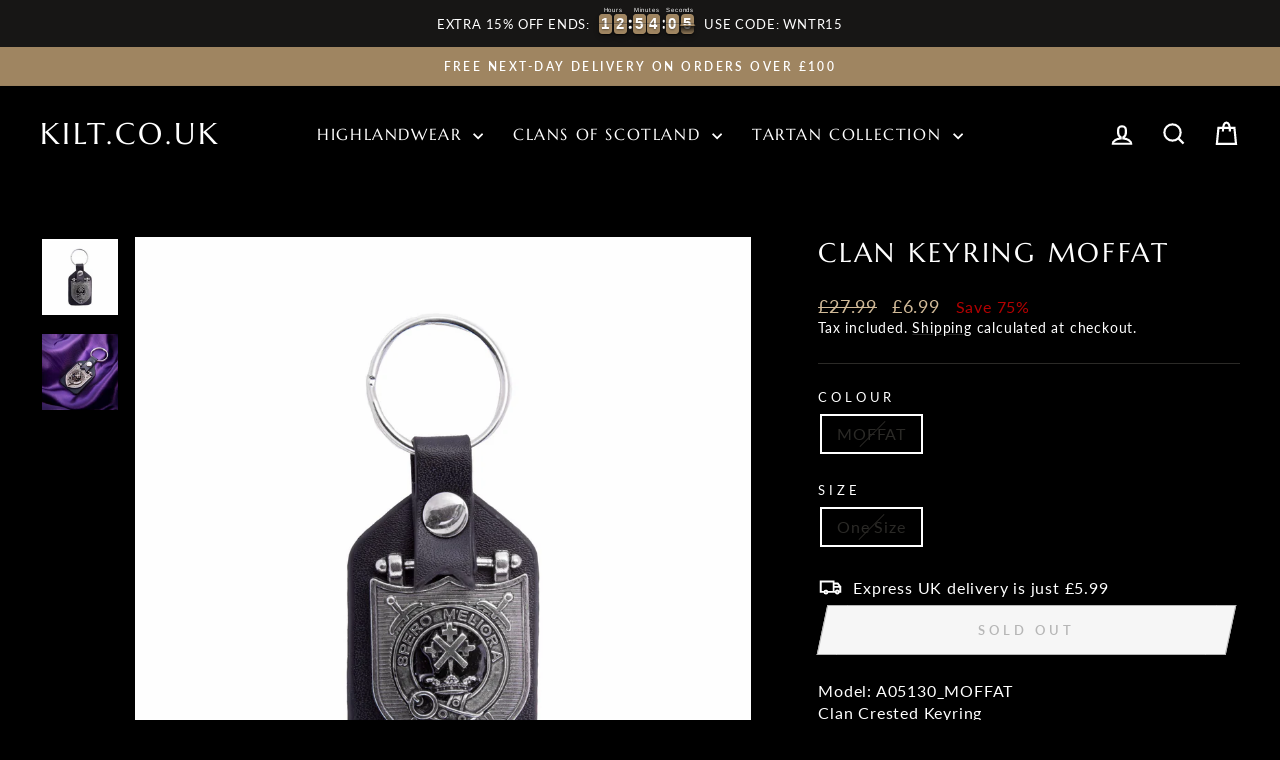

--- FILE ---
content_type: text/css
request_url: https://kilt.co.uk/cdn/shop/t/8/assets/country-flags.css
body_size: 358
content:
.currency-flag{background-image:url(//kilt.co.uk/cdn/shop/t/8/assets/country-flags-40.png);background-repeat:no-repeat;background-position:top left;position:relative;display:inline-block;vertical-align:middle;width:40px;height:40px;overflow:hidden;box-shadow:0 0 1px #0000004d inset;border-radius:50%;background-clip:padding-box}.currency-flag.currency-flag--ad{background-position:0 0}.currency-flag.currency-flag--ae{background-position:0 -50px}.currency-flag.currency-flag--af{background-position:0 -100px}.currency-flag.currency-flag--ag{background-position:0 -150px}.currency-flag.currency-flag--ai{background-position:0 -200px}.currency-flag.currency-flag--al{background-position:0 -250px}.currency-flag.currency-flag--am{background-position:0 -300px}.currency-flag.currency-flag--ao{background-position:0 -350px}.currency-flag.currency-flag--ar{background-position:0 -400px}.currency-flag.currency-flag--as{background-position:0 -450px}.currency-flag.currency-flag--at{background-position:0 -500px}.currency-flag.currency-flag--au{background-position:0 -550px}.currency-flag.currency-flag--aw{background-position:0 -600px}.currency-flag.currency-flag--ax{background-position:0 -650px}.currency-flag.currency-flag--az{background-position:0 -700px}.currency-flag.currency-flag--ba{background-position:0 -750px}.currency-flag.currency-flag--bb{background-position:0 -800px}.currency-flag.currency-flag--bd{background-position:0 -850px}.currency-flag.currency-flag--be{background-position:0 -900px}.currency-flag.currency-flag--bf{background-position:0 -950px}.currency-flag.currency-flag--bg{background-position:0 -1000px}.currency-flag.currency-flag--bh{background-position:0 -1050px}.currency-flag.currency-flag--bi{background-position:0 -1100px}.currency-flag.currency-flag--bj{background-position:0 -1150px}.currency-flag.currency-flag--bl{background-position:0 -1200px}.currency-flag.currency-flag--bm{background-position:0 -1250px}.currency-flag.currency-flag--bn{background-position:0 -1300px}.currency-flag.currency-flag--bo{background-position:0 -1350px}.currency-flag.currency-flag--bq-bo{background-position:0 -1400px}.currency-flag.currency-flag--bq-sa{background-position:0 -1450px}.currency-flag.currency-flag--bq-se{background-position:0 -1500px}.currency-flag.currency-flag--br{background-position:0 -1550px}.currency-flag.currency-flag--bs{background-position:0 -1600px}.currency-flag.currency-flag--bt{background-position:0 -1650px}.currency-flag.currency-flag--bw{background-position:0 -1700px}.currency-flag.currency-flag--by{background-position:0 -1750px}.currency-flag.currency-flag--bz{background-position:0 -1800px}.currency-flag.currency-flag--ca-bc{background-position:0 -1850px}.currency-flag.currency-flag--ca{background-position:0 -1900px}.currency-flag.currency-flag--cc{background-position:0 -1950px}.currency-flag.currency-flag--cd{background-position:0 -2000px}.currency-flag.currency-flag--cf{background-position:0 -2050px}.currency-flag.currency-flag--cg{background-position:0 -2100px}.currency-flag.currency-flag--ch{background-position:0 -2150px}.currency-flag.currency-flag--ci{background-position:0 -2200px}.currency-flag.currency-flag--ck{background-position:0 -2250px}.currency-flag.currency-flag--cl{background-position:0 -2300px}.currency-flag.currency-flag--cm{background-position:0 -2350px}.currency-flag.currency-flag--cn{background-position:0 -2400px}.currency-flag.currency-flag--co{background-position:0 -2450px}.currency-flag.currency-flag--cr{background-position:0 -2500px}.currency-flag.currency-flag--cu{background-position:0 -2550px}.currency-flag.currency-flag--cv{background-position:0 -2600px}.currency-flag.currency-flag--cw{background-position:0 -2650px}.currency-flag.currency-flag--cx{background-position:0 -2700px}.currency-flag.currency-flag--cy{background-position:0 -2750px}.currency-flag.currency-flag--cz{background-position:0 -2800px}.currency-flag.currency-flag--de{background-position:0 -2850px}.currency-flag.currency-flag--dj{background-position:0 -2900px}.currency-flag.currency-flag--dk{background-position:0 -2950px}.currency-flag.currency-flag--dm{background-position:0 -3000px}.currency-flag.currency-flag--do{background-position:0 -3050px}.currency-flag.currency-flag--dz{background-position:0 -3100px}.currency-flag.currency-flag--easter_island{background-position:0 -3150px}.currency-flag.currency-flag--ec-w{background-position:0 -3200px}.currency-flag.currency-flag--ec{background-position:0 -3250px}.currency-flag.currency-flag--ee{background-position:0 -3300px}.currency-flag.currency-flag--eg{background-position:0 -3350px}.currency-flag.currency-flag--eh{background-position:0 -3400px}.currency-flag.currency-flag--er{background-position:0 -3450px}.currency-flag.currency-flag--es-ce{background-position:0 -3500px}.currency-flag.currency-flag--es-cn{background-position:0 -3550px}.currency-flag.currency-flag--es-ga{background-position:0 -3600px}.currency-flag.currency-flag--es-ib{background-position:0 -3650px}.currency-flag.currency-flag--es-ml{background-position:0 -3700px}.currency-flag.currency-flag--es-pv{background-position:0 -3750px}.currency-flag.currency-flag--es{background-position:0 -3800px}.currency-flag.currency-flag--esperanto{background-position:0 -3850px}.currency-flag.currency-flag--et{background-position:0 -3900px}.currency-flag.currency-flag--european_union{background-position:0 -3950px}.currency-flag.currency-flag--fi{background-position:0 -4000px}.currency-flag.currency-flag--fj{background-position:0 -4050px}.currency-flag.currency-flag--fk{background-position:0 -4100px}.currency-flag.currency-flag--fm{background-position:0 -4150px}.currency-flag.currency-flag--fo{background-position:0 -4200px}.currency-flag.currency-flag--fr-h{background-position:0 -4250px}.currency-flag.currency-flag--fr{background-position:0 -4300px}.currency-flag.currency-flag--ga{background-position:0 -4350px}.currency-flag.currency-flag--gb-eng{background-position:0 -4400px}.currency-flag.currency-flag--gb-ork{background-position:0 -4450px}.currency-flag.currency-flag--gb-sct{background-position:0 -4500px}.currency-flag.currency-flag--gb-wls{background-position:0 -4550px}.currency-flag.currency-flag--gb{background-position:0 -4600px}.currency-flag.currency-flag--gd{background-position:0 -4650px}.currency-flag.currency-flag--ge-ab{background-position:0 -4700px}.currency-flag.currency-flag--ge{background-position:0 -4750px}.currency-flag.currency-flag--gg{background-position:0 -4800px}.currency-flag.currency-flag--gh{background-position:0 -4850px}.currency-flag.currency-flag--gi{background-position:0 -4900px}.currency-flag.currency-flag--gl{background-position:0 -4950px}.currency-flag.currency-flag--gm{background-position:0 -5000px}.currency-flag.currency-flag--gn{background-position:0 -5050px}.currency-flag.currency-flag--gp{background-position:0 -5100px}.currency-flag.currency-flag--gq{background-position:0 -5150px}.currency-flag.currency-flag--gr{background-position:0 -5200px}.currency-flag.currency-flag--gt{background-position:0 -5250px}.currency-flag.currency-flag--gu{background-position:0 -5300px}.currency-flag.currency-flag--gw{background-position:0 -5350px}.currency-flag.currency-flag--gy{background-position:0 -5400px}.currency-flag.currency-flag--hausa{background-position:0 -5450px}.currency-flag.currency-flag--hk{background-position:0 -5500px}.currency-flag.currency-flag--hmong{background-position:0 -5550px}.currency-flag.currency-flag--hn{background-position:0 -5600px}.currency-flag.currency-flag--hr{background-position:0 -5650px}.currency-flag.currency-flag--ht{background-position:0 -5700px}.currency-flag.currency-flag--hu{background-position:0 -5750px}.currency-flag.currency-flag--id{background-position:0 -5800px}.currency-flag.currency-flag--ie{background-position:0 -5850px}.currency-flag.currency-flag--il{background-position:0 -5900px}.currency-flag.currency-flag--im{background-position:0 -5950px}.currency-flag.currency-flag--in{background-position:0 -6000px}.currency-flag.currency-flag--io{background-position:0 -6050px}.currency-flag.currency-flag--iq{background-position:0 -6100px}.currency-flag.currency-flag--ir{background-position:0 -6150px}.currency-flag.currency-flag--is{background-position:0 -6200px}.currency-flag.currency-flag--it-82{background-position:0 -6250px}.currency-flag.currency-flag--it-88{background-position:0 -6300px}.currency-flag.currency-flag--it{background-position:0 -6350px}.currency-flag.currency-flag--je{background-position:0 -6400px}.currency-flag.currency-flag--jm{background-position:0 -6450px}.currency-flag.currency-flag--jo{background-position:0 -6500px}.currency-flag.currency-flag--jp{background-position:0 -6550px}.currency-flag.currency-flag--kannada{background-position:0 -6600px}.currency-flag.currency-flag--ke{background-position:0 -6650px}.currency-flag.currency-flag--kg{background-position:0 -6700px}.currency-flag.currency-flag--kh{background-position:0 -6750px}.currency-flag.currency-flag--ki{background-position:0 -6800px}.currency-flag.currency-flag--km{background-position:0 -6850px}.currency-flag.currency-flag--kn{background-position:0 -6900px}.currency-flag.currency-flag--kp{background-position:0 -6950px}.currency-flag.currency-flag--kr{background-position:0 -7000px}.currency-flag.currency-flag--kurdistan{background-position:0 -7050px}.currency-flag.currency-flag--kw{background-position:0 -7100px}.currency-flag.currency-flag--ky{background-position:0 -7150px}.currency-flag.currency-flag--kz{background-position:0 -7200px}.currency-flag.currency-flag--la{background-position:0 -7250px}.currency-flag.currency-flag--lb{background-position:0 -7300px}.currency-flag.currency-flag--lc{background-position:0 -7350px}.currency-flag.currency-flag--li{background-position:0 -7400px}.currency-flag.currency-flag--lk{background-position:0 -7450px}.currency-flag.currency-flag--lr{background-position:0 -7500px}.currency-flag.currency-flag--ls{background-position:0 -7550px}.currency-flag.currency-flag--lt{background-position:0 -7600px}.currency-flag.currency-flag--lu{background-position:0 -7650px}.currency-flag.currency-flag--lv{background-position:0 -7700px}.currency-flag.currency-flag--ly{background-position:0 -7750px}.currency-flag.currency-flag--ma{background-position:0 -7800px}.currency-flag.currency-flag--malayali{background-position:0 -7850px}.currency-flag.currency-flag--maori{background-position:0 -7900px}.currency-flag.currency-flag--mc{background-position:0 -7950px}.currency-flag.currency-flag--md{background-position:0 -8000px}.currency-flag.currency-flag--me{background-position:0 -8050px}.currency-flag.currency-flag--mf{background-position:0 -8100px}.currency-flag.currency-flag--mg{background-position:0 -8150px}.currency-flag.currency-flag--mh{background-position:0 -8200px}.currency-flag.currency-flag--mk{background-position:0 -8250px}.currency-flag.currency-flag--ml{background-position:0 -8300px}.currency-flag.currency-flag--mm{background-position:0 -8350px}.currency-flag.currency-flag--mn{background-position:0 -8400px}.currency-flag.currency-flag--mo{background-position:0 -8450px}.currency-flag.currency-flag--mp{background-position:0 -8500px}.currency-flag.currency-flag--mq{background-position:0 -8550px}.currency-flag.currency-flag--mr{background-position:0 -8600px}.currency-flag.currency-flag--ms{background-position:0 -8650px}.currency-flag.currency-flag--mt{background-position:0 -8700px}.currency-flag.currency-flag--mu{background-position:0 -8750px}.currency-flag.currency-flag--mv{background-position:0 -8800px}.currency-flag.currency-flag--mw{background-position:0 -8850px}.currency-flag.currency-flag--mx{background-position:0 -8900px}.currency-flag.currency-flag--my{background-position:0 -8950px}.currency-flag.currency-flag--mz{background-position:0 -9000px}.currency-flag.currency-flag--na{background-position:0 -9050px}.currency-flag.currency-flag--nato{background-position:0 -9100px}.currency-flag.currency-flag--nc{background-position:0 -9150px}.currency-flag.currency-flag--ne{background-position:0 -9200px}.currency-flag.currency-flag--nf{background-position:0 -9250px}.currency-flag.currency-flag--ng{background-position:0 -9300px}.currency-flag.currency-flag--ni{background-position:0 -9350px}.currency-flag.currency-flag--nl{background-position:0 -9400px}.currency-flag.currency-flag--no{background-position:0 -9450px}.currency-flag.currency-flag--northern_cyprus{background-position:0 -9500px}.currency-flag.currency-flag--np{background-position:0 -9550px}.currency-flag.currency-flag--nr{background-position:0 -9600px}.currency-flag.currency-flag--nu{background-position:0 -9650px}.currency-flag.currency-flag--nz{background-position:0 -9700px}.currency-flag.currency-flag--om{background-position:0 -9750px}.currency-flag.currency-flag--pa{background-position:0 -9800px}.currency-flag.currency-flag--pe{background-position:0 -9850px}.currency-flag.currency-flag--pf{background-position:0 -9900px}.currency-flag.currency-flag--pg{background-position:0 -9950px}.currency-flag.currency-flag--ph{background-position:0 -10000px}.currency-flag.currency-flag--pk{background-position:0 -10050px}.currency-flag.currency-flag--pl{background-position:0 -10100px}.currency-flag.currency-flag--pn{background-position:0 -10150px}.currency-flag.currency-flag--pr{background-position:0 -10200px}.currency-flag.currency-flag--ps{background-position:0 -10250px}.currency-flag.currency-flag--pt-20{background-position:0 -10300px}.currency-flag.currency-flag--pt-30{background-position:0 -10350px}.currency-flag.currency-flag--pt{background-position:0 -10400px}.currency-flag.currency-flag--pw{background-position:0 -10450px}.currency-flag.currency-flag--py{background-position:0 -10500px}.currency-flag.currency-flag--qa{background-position:0 -10550px}.currency-flag.currency-flag--ro{background-position:0 -10600px}.currency-flag.currency-flag--rs{background-position:0 -10650px}.currency-flag.currency-flag--ru{background-position:0 -10700px}.currency-flag.currency-flag--rw{background-position:0 -10750px}.currency-flag.currency-flag--sa{background-position:0 -10800px}.currency-flag.currency-flag--sb{background-position:0 -10850px}.currency-flag.currency-flag--sc{background-position:0 -10900px}.currency-flag.currency-flag--sd{background-position:0 -10950px}.currency-flag.currency-flag--se{background-position:0 -11000px}.currency-flag.currency-flag--sg{background-position:0 -11050px}.currency-flag.currency-flag--sh{background-position:0 -11100px}.currency-flag.currency-flag--si{background-position:0 -11150px}.currency-flag.currency-flag--sindh{background-position:0 -11200px}.currency-flag.currency-flag--sj{background-position:0 -11250px}.currency-flag.currency-flag--sk{background-position:0 -11300px}.currency-flag.currency-flag--sl{background-position:0 -11350px}.currency-flag.currency-flag--sm{background-position:0 -11400px}.currency-flag.currency-flag--sn{background-position:0 -11450px}.currency-flag.currency-flag--so{background-position:0 -11500px}.currency-flag.currency-flag--somaliland{background-position:0 -11550px}.currency-flag.currency-flag--south_ossetia{background-position:0 -11600px}.currency-flag.currency-flag--sr{background-position:0 -11650px}.currency-flag.currency-flag--ss{background-position:0 -11700px}.currency-flag.currency-flag--st{background-position:0 -11750px}.currency-flag.currency-flag--sv{background-position:0 -11800px}.currency-flag.currency-flag--sx{background-position:0 -11850px}.currency-flag.currency-flag--sy{background-position:0 -11900px}.currency-flag.currency-flag--sz{background-position:0 -11950px}.currency-flag.currency-flag--tc{background-position:0 -12000px}.currency-flag.currency-flag--td{background-position:0 -12050px}.currency-flag.currency-flag--tg{background-position:0 -12100px}.currency-flag.currency-flag--th{background-position:0 -12150px}.currency-flag.currency-flag--tibet{background-position:0 -12200px}.currency-flag.currency-flag--tj{background-position:0 -12250px}.currency-flag.currency-flag--tk{background-position:0 -12300px}.currency-flag.currency-flag--tl{background-position:0 -12350px}.currency-flag.currency-flag--tm{background-position:0 -12400px}.currency-flag.currency-flag--tn{background-position:0 -12450px}.currency-flag.currency-flag--to{background-position:0 -12500px}.currency-flag.currency-flag--tr{background-position:0 -12550px}.currency-flag.currency-flag--transnistria{background-position:0 -12600px}.currency-flag.currency-flag--tt{background-position:0 -12650px}.currency-flag.currency-flag--tv{background-position:0 -12700px}.currency-flag.currency-flag--tw{background-position:0 -12750px}.currency-flag.currency-flag--tz{background-position:0 -12800px}.currency-flag.currency-flag--ua{background-position:0 -12850px}.currency-flag.currency-flag--ug{background-position:0 -12900px}.currency-flag.currency-flag--united_nations{background-position:0 -12950px}.currency-flag.currency-flag--us-hi{background-position:0 -13000px}.currency-flag.currency-flag--us{background-position:0 -13050px}.currency-flag.currency-flag--uy{background-position:0 -13100px}.currency-flag.currency-flag--uz{background-position:0 -13150px}.currency-flag.currency-flag--va{background-position:0 -13200px}.currency-flag.currency-flag--vc{background-position:0 -13250px}.currency-flag.currency-flag--ve{background-position:0 -13300px}.currency-flag.currency-flag--vg{background-position:0 -13350px}.currency-flag.currency-flag--vi{background-position:0 -13400px}.currency-flag.currency-flag--vn{background-position:0 -13450px}.currency-flag.currency-flag--vu{background-position:0 -13500px}.currency-flag.currency-flag--ws{background-position:0 -13550px}.currency-flag.currency-flag--xk{background-position:0 -13600px}.currency-flag.currency-flag--xx{background-position:0 -13650px}.currency-flag.currency-flag--ye{background-position:0 -13700px}.currency-flag.currency-flag--yiddish{background-position:0 -13750px}.currency-flag.currency-flag--za{background-position:0 -13800px}.currency-flag.currency-flag--zm{background-position:0 -13850px}.currency-flag.currency-flag--zw{background-position:0 -13900px}
/*# sourceMappingURL=/cdn/shop/t/8/assets/country-flags.css.map */
